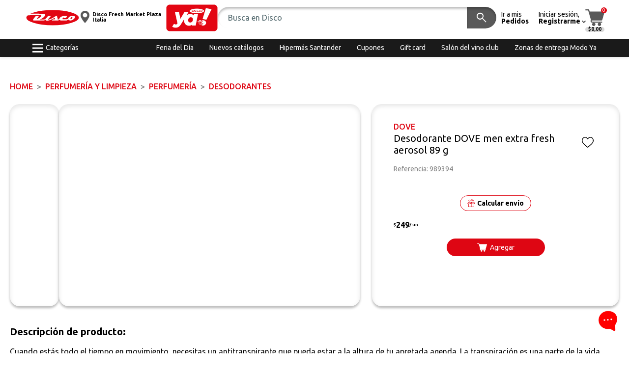

--- FILE ---
content_type: text/html; charset=utf-8
request_url: https://www.disco.com.uy/product/desodorante-dove-men-extra-fresh-aerosol-89-g/989394
body_size: 21214
content:
<!DOCTYPE html>
<html lang="en"><head><meta charset="utf-8">
    <meta name="viewport" content="width=device-width, initial-scale=1.0">
    <script async src="https://securepubads.g.doubleclick.net/tag/js/gpt.js"></script>
    <script suppress-error="BL9992">
        // Configurar targeting global de Google Ads
        window.googletag = window.googletag || {cmd: []};
        googletag.cmd.push(function() {
            // Site: Se obtiene del BrandCode (Disco, Devoto, Geant)
            var brandCode = 'Disco';
            googletag.pubads().setTargeting("Site", brandCode);
            
            // ENV: Se obtiene de Chain.GoogleAdsEnv por marca
            var env = 'PROD';
            googletag.pubads().setTargeting("ENV", env);
        });
    </script><base href="/">
    <link rel="icon" type="image/png" href="img/Disco/icon.png" />
    <link rel="stylesheet" href="_content/Radzen.Blazor/css/default-base.css?v=6.5.3.0" />
    <link rel="preconnect" href="https://fonts.googleapis.com">
    <link rel="preconnect" href="https://fonts.gstatic.com" crossorigin>
    <link rel="stylesheet" href="https://fonts.googleapis.com/css2?family=Material+Symbols+Outlined:opsz,wght,FILL,GRAD@20..48,100..700,0..1,-50..200&display=swap">
    <link href="https://fonts.googleapis.com/css2?family=Inter:ital,opsz,wght@0,14..32,100..900;1,14..32,100..900&family=Ubuntu:ital,wght@0,300;0,400;0,500;0,700;1,300;1,400;1,500;1,700&display=swap" rel="stylesheet">
    <link rel="stylesheet" href="_content/Ecom.Web.Components/libs/splide-4.1.3/dist/css/splide.min.css">
    <link rel="stylesheet" href="_content/Ecom.Web.Components/css/radzen-custom.css">
    <link rel="stylesheet" href="_content/Ecom.Web.Components/css/theme-Disco.css?v=251230" data-dynamic="true" />
    <link rel="stylesheet" href="custom.css?v=122925">
    <link rel="stylesheet" href="Ecom.Gdu.Web.styles.css">
    <!--Blazor:{"type":"server","prerenderId":"bb9078ce4769499eb6da6f3998498768","key":{"locationHash":"77D12F14A8105320B1AAED6AE7E689DA0EC4483270A645E84079EAA0FFDF550D:27","formattedComponentKey":""},"sequence":0,"descriptor":"CfDJ8K1JA9iy1/pMsRsWdC8AtN6X1HBvSBy3EeM8aeONq97U9Bul9rdPsXfFQ/ElVSIx7Xf2CqWuda6ulqCp8CS/YJk\u002BvGYk6hcrkKHFnIgH0M7dXaw6M91n/kPo5qmcd7F\u002B1ZcqzcPcXVQk04Avwegmzue7NZgu7d8b52RtUOvqOhP43yl6\u002BKms9A9sv3lA1sbLT7O6BeXCbPVkRZo4fZhWUcJleUfwkbsroc/9h\u002BQchWdL/JgtbZELyyk/micuaDPUMwBLixioulA8z3eJ\u002BSSNSc3K7R6bP1c4U3lKBkuUXnltIG\u002BWw7/HRlbbnhb5E7kFlwdgeW52EdLADFQ6l1qUBaa3c3RtYnum/a6q3dhy1d8Ar\u002BXCcRLLuVcIxRkvJqrvJVg79AdJMl2tHZjsT9Z1ZSStInlxbMJuWBjwPjlrqnfEK\u002BbaRRNnTK/zaLFpKUtgjR3/IKjLiBRbv4HT2I1zDJxNxY\u002BV8gNBE\u002Bq3SIF1\u002BJRLG\u002BkaQY3s52fNLh\u002BGgqF3A8MxKO8U8C/lXjN9L5A0b0XG\u002BGm7vWblS20izQj2P1vbjwsGE\u002Bb623M6IB3ylSYirO64s1qvCXHp9BrcrWvW/4o="}--><title>Detalle producto</title><meta name="description" content="" />
    <meta name="keywords" content="Desodorante,Desodorantes,dove,dab,desodorante,Desodorantes,dove,dab,perfumer&#xED;a y limpieza,Desodorantes,dove,989394,7791293012063,antitranspirante" /><!--Blazor:{"prerenderId":"bb9078ce4769499eb6da6f3998498768"}--></head>

<body><script>
        (function(w,d,s,l,i){w[l]=w[l]||[];w[l].push({'gtm.start':
        new Date().getTime(),event:'gtm.js'});var f=d.getElementsByTagName(s)[0],
        j=d.createElement(s),dl=l!='dataLayer'?'&l='+l:'';j.async=true;j.src=
        'https://www.googletagmanager.com/gtm.js?id='+i+dl;f.parentNode.insertBefore(j,f);
        })(window,document,'script','dataLayer','GTM-5QTBGXQ5');
    </script>
    <!--Blazor:{"type":"server","prerenderId":"71a8c424fb074d7bae00510566ea8842","key":{"locationHash":"0A54EA5B7090781F399D17C30D9DB4B34FC857FD7D5E1C78800B7ED24013A575:35","formattedComponentKey":""},"sequence":1,"descriptor":"CfDJ8K1JA9iy1/pMsRsWdC8AtN7WQzEJ6LiXChlP32r64ZD8t3AqBtwYE0bhTwgxBzTGolSG74jl2tSpxsdJJtmbFgwSiyqczu6u21lWqR/\u002Bll1YGGGI1Ic1INWR3hAfYiahlXmgR1bxpxN/lAUoXf6n1n808YGzZTH2oPXofB2wFs5DmtjBoVktXUR7qT5QCmETim/EH3DwgwGQMM\u002B7yKqIqODEfGbjUZILTA\u002BnVjKXh5VnvjdbnT/0kuO\u002B/vBnSCOG\u002Bpilt0uacO4GgwQu0w7JO5VNkxaBoQbpocevPQwsKmBwWcpZakLDO5PLyv8\u002BelUqyOXZKL5G1dpb/OBAJQAOG3hJ1jtIjsq6pYX6mfoGAJpNQ5MwYbsVFJmUEe/DV0Up0fpBT0S1ThwSqGG3mouSpTppNaVTOpxDNa5l0oZ6XloeyqPOp1PIdEtWUEUreQ1pHbAz743sD8hmBvu1XDDK\u002BnYguYrQcTA839yuF5TTDG5tazPN2CCGDFVp3/KuRkJ/5MnPffqIh\u002BYbTOeqdSDu1GQ="}-->




<div id="full-wrap">

<header id="header"><div class="big-bar"><div class="inner"><a class="btn-link-menu d-lg-none" role="button"><img src="img/icons/menu-movil.svg"></a>
            <div class="logo"><a href="/" class="active" aria-current="page"><img src="img/Disco/logo.svg" /></a></div>
            <div class="delivery-wrapper"><a class="delivery-branch-button style-3"><svg width="10" height="14" viewBox="0 0 10 14" fill="none" xmlns="http://www.w3.org/2000/svg" class="ico"><path d="M5.00013 0C2.24296 0 0 2.24295 0 5.00013C0 8.42173 4.47459 13.4448 4.66496 13.657C4.84401 13.8563 5.15626 13.856 5.33504 13.657C5.52568 13.4448 10 8.42173 10 5.00013C10 2.24322 7.75704 0 4.99987 0H5.00013ZM5.00013 7.51571C3.61305 7.51571 2.48456 6.38722 2.48456 5.00013C2.48456 3.61305 3.61305 2.48456 5.00013 2.48456C6.38722 2.48456 7.51571 3.61305 7.51571 5.00013C7.51571 6.38722 6.38722 7.51571 5.00013 7.51571Z" fill="currentColor"></path></svg><span class="text"><strong class="val">Disco Fresh Market Plaza Italia</strong></span></a></div>
            <div class="logo-ya"><a role="button"><img src="img/Disco/activar-ya.gif" /></a></div>
            <div class="hdr-search"><div id="search-widget-container" b-fh4yibnst5><form method="post" class="search-widget" action="/product/desodorante-dove-men-extra-fresh-aerosol-89-g/989394"><input type="hidden" name="__RequestVerificationToken" value="CfDJ8K1JA9iy1_pMsRsWdC8AtN7qx3MOE3lSJceq76vJNC2ZH7dkeeRpDgg8DBHl2t-m_Fk1s2FPPFtaDV8QRvw35Jrk4zehwvByI5Kck0Oh6jBn4NbsrY9KobrlpS8dPtjbtxjvHeZfkpGQm3rezWiYr2s" /><input id="InputSearch" class="input-buscador" type="text" placeholder="Busca en Disco" autocomplete="off" b-fh4yibnst5 />
        <div class="actions" b-fh4yibnst5><button disabled tabindex="-1" type="submit" class="rz-button rz-button-md rz-variant-filled rz-dark rz-shade-default rz-state-disabled search-button" id="c3CDh3FsgE"><span class="rz-button-box"><i style="" class="notranslate rzi" id="3otBPpHQ0U">search</i></span></button></div></form>

    <div class="search-result" b-fh4yibnst5><div class="sr-inner" b-fh4yibnst5><div class="sr-list" b-fh4yibnst5><div class="no-results text-center" b-fh4yibnst5><div class="empty-message-wrap " data-size="small" b-dhuco8fgxm><div class="empty-message-inner" b-dhuco8fgxm><div class="ic-wrap" b-dhuco8fgxm><i style="" class="notranslate rzi" id="P-9S1A7JEU">Search</i></div>
        <div class="message-text" b-dhuco8fgxm><p b-dhuco8fgxm>Sin sugerencias</p></div></div></div></div></div></div></div></div></div>

            <a href="account/my-orders" class="hdr-bar-link link-pedidos"><span class="text">
                    Ir a mis <strong>Pedidos</strong></span></a>
            <div class="dropdown dd-account"><a role="button" class="hdr-bar-link link-account" data-bs-toggle="dropdown" aria-expanded="false"><img src="img/icons/user.svg"><span class="text">Iniciar sesión,<strong>Registrarme</strong></span></a>
                <div class="dropdown-menu dropdown-menu-end"><nav class="nav"><a href="account/login?brand=Disco" class="nav-link"><i style="" class="notranslate rzi" id="j9fayWk6IE">lock</i> <span>Iniciar sesión</span></a>
                            <a href="account/register" class="nav-link"><i style="" class="notranslate rzi" id="UxRyoB761k">person</i> <span>Registrarme</span></a></nav></div></div>
            <div class="hdr-cart"><a class="cart-button" role="button"><img src="img/icons/carrito.svg">
                    <span class="items">0</span>
                    <span class="total">$0,00</span></a></div></div></div>

    <div class="small-bar"><div class="inner"><nav class="nav lside mr-auto"><a class="nav-link link-cats" role="button"><svg width="21" height="18" viewBox="0 0 21 18" fill="none" xmlns="http://www.w3.org/2000/svg"><line id="Line 5" y1="1.6582" x2="21" y2="1.6582" stroke="currentColor" stroke-width="3"></line>
            <line id="Line 6" y1="9.02637" x2="21" y2="9.02637" stroke="currentColor" stroke-width="3"></line>
            <line id="Line 7" y1="16.3955" x2="21" y2="16.3955" stroke="currentColor" stroke-width="3"></line></svg>
                    <span>Categorías</span></a></nav><nav class="nav rside justify-content-end"><a href="feria-del-dia" class="nav-link" target=""><span>Feria del D&#xED;a</span></a><a href="info/catalogos" class="nav-link"><span>Nuevos cat&#xE1;logos</span></a><a href="hipermassantander" class="nav-link" target=""><span>Hiperm&#xE1;s Santander</span></a><a href="info/cupones" class="nav-link"><span>Cupones</span></a><a href="products/category/9115" class="nav-link" target=""><span>Gift card</span></a><a href="info/salon-del-vino-club" class="nav-link"><span>Sal&#xF3;n del vino club</span></a><a href="info/zonas-horarios-entrega" class="nav-link"><span>Zonas de entrega Modo Ya</span></a></nav></div></div>

    <div class="search-back back-bg" data-show="true"></div></header>

<aside id="categorias-menu"><div class="cat-menu-inner" b-zw44enb4jk><div class="cat-level l1" b-zw44enb4jk><div class="cat-level-hdr" b-zw44enb4jk><button class="cats-button to-left" b-zw44enb4jk><i style="" class="notranslate rzi icono-cerrar" id="9XozDX3INk">close</i></button></div>
        <div class="cat-level-content" b-zw44enb4jk><ul b-zw44enb4jk><li b-zw44enb4jk><a href="products/category/almacen/10" data-has-submenu="true" b-zw44enb4jk><span b-zw44enb4jk>ALMAC&#xC9;N</span></a>
                            <span role="button" class="mobile-handler" b-zw44enb4jk></span></li><li b-zw44enb4jk><a href="products/category/bebidas/11" data-has-submenu="true" b-zw44enb4jk><span b-zw44enb4jk>BEBIDAS</span></a>
                            <span role="button" class="mobile-handler" b-zw44enb4jk></span></li><li b-zw44enb4jk><a href="products/category/perfumeria-y-limpieza/12" data-has-submenu="true" b-zw44enb4jk><span b-zw44enb4jk>PERFUMER&#xCD;A Y LIMPIEZA</span></a>
                            <span role="button" class="mobile-handler" b-zw44enb4jk></span></li><li b-zw44enb4jk><a href="products/category/frescos/14" data-has-submenu="true" b-zw44enb4jk><span b-zw44enb4jk>FRESCOS</span></a>
                            <span role="button" class="mobile-handler" b-zw44enb4jk></span></li><li b-zw44enb4jk><a href="products/category/mascotas/15" data-has-submenu="true" b-zw44enb4jk><span b-zw44enb4jk>MASCOTAS</span></a>
                            <span role="button" class="mobile-handler" b-zw44enb4jk></span></li><li b-zw44enb4jk><a href="products/category/tv-y-audio/20" data-has-submenu="true" b-zw44enb4jk><span b-zw44enb4jk>TV y AUDIO</span></a>
                            <span role="button" class="mobile-handler" b-zw44enb4jk></span></li><li b-zw44enb4jk><a href="products/category/celulares-y-telefonia/21" data-has-submenu="true" b-zw44enb4jk><span b-zw44enb4jk>CELULARES Y TELEFON&#xCD;A</span></a>
                            <span role="button" class="mobile-handler" b-zw44enb4jk></span></li><li b-zw44enb4jk><a href="products/category/electrodomesticos/22" data-has-submenu="true" b-zw44enb4jk><span b-zw44enb4jk>ELECTRODOM&#xC9;STICOS</span></a>
                            <span role="button" class="mobile-handler" b-zw44enb4jk></span></li><li b-zw44enb4jk><a href="products/category/tecnologia/23" data-has-submenu="true" b-zw44enb4jk><span b-zw44enb4jk>TECNOLOG&#xCD;A</span></a>
                            <span role="button" class="mobile-handler" b-zw44enb4jk></span></li><li b-zw44enb4jk><a href="products/category/muebles/30" data-has-submenu="true" b-zw44enb4jk><span b-zw44enb4jk>MUEBLES</span></a>
                            <span role="button" class="mobile-handler" b-zw44enb4jk></span></li><li b-zw44enb4jk><a href="products/category/hogar/31" data-has-submenu="true" b-zw44enb4jk><span b-zw44enb4jk>HOGAR</span></a>
                            <span role="button" class="mobile-handler" b-zw44enb4jk></span></li><li b-zw44enb4jk><a href="products/category/decoracion/32" data-has-submenu="true" b-zw44enb4jk><span b-zw44enb4jk>DECORACI&#xD3;N</span></a>
                            <span role="button" class="mobile-handler" b-zw44enb4jk></span></li><li b-zw44enb4jk><a href="products/category/textil-hogar/33" data-has-submenu="true" b-zw44enb4jk><span b-zw44enb4jk>TEXTIL HOGAR</span></a>
                            <span role="button" class="mobile-handler" b-zw44enb4jk></span></li><li b-zw44enb4jk><a href="products/category/ferreteria-y-automovil/40" data-has-submenu="true" b-zw44enb4jk><span b-zw44enb4jk>FERRETER&#xCD;A y AUTOM&#xD3;VIL</span></a>
                            <span role="button" class="mobile-handler" b-zw44enb4jk></span></li><li b-zw44enb4jk><a href="products/category/deporte-y-tiempo-libre/41" data-has-submenu="true" b-zw44enb4jk><span b-zw44enb4jk>DEPORTE Y TIEMPO LIBRE</span></a>
                            <span role="button" class="mobile-handler" b-zw44enb4jk></span></li><li b-zw44enb4jk><a href="products/category/papeleria/42" data-has-submenu="true" b-zw44enb4jk><span b-zw44enb4jk>PAPELER&#xCD;A</span></a>
                            <span role="button" class="mobile-handler" b-zw44enb4jk></span></li><li b-zw44enb4jk><a href="products/category/juguetes/43" data-has-submenu="true" b-zw44enb4jk><span b-zw44enb4jk>JUGUETES</span></a>
                            <span role="button" class="mobile-handler" b-zw44enb4jk></span></li><li b-zw44enb4jk><a href="products/category/puericultura/50" data-has-submenu="true" b-zw44enb4jk><span b-zw44enb4jk>PUERICULTURA</span></a>
                            <span role="button" class="mobile-handler" b-zw44enb4jk></span></li><li b-zw44enb4jk><a href="products/category/otras-categorias/91" data-has-submenu="true" b-zw44enb4jk><span b-zw44enb4jk>OTRAS CATEGOR&#xCD;AS</span></a>
                            <span role="button" class="mobile-handler" b-zw44enb4jk></span></li></ul></div></div>

    

    <div class="close-cats" b-zw44enb4jk><a class="d-inline-block p-3" role="button" style="cursor:pointer" b-zw44enb4jk><i style="" class="notranslate rzi icono-cerrar" id="1OCjqGnu00">close</i></a></div>

    <div class="cats-back" role="button" b-zw44enb4jk></div></div>
    <div class="cats-mn-back back-bg" data-show="true"></div></aside><div id="main-content"><div id="page-content">


<div class="page-content pg-products pt-3 pt-lg-5"><div class="wrap container-fluid"><nav aria-label="breadcrumb" class="mb-4"><ol class="breadcrumb"><li class="breadcrumb-item"><a href="#">Home</a></li><li class="breadcrumb-item"><a href="/products/category/12">PERFUMER&#xCD;A Y LIMPIEZA</a></li><li class="breadcrumb-item"><a href="/products/category/1211">PERFUMER&#xCD;A</a></li><li class="breadcrumb-item active" aria-current="page">Desodorantes</li></ol></nav><div class="det-content"><div class="row"><div class="col-lg-7"><div class="producto-slider-container"><div class="prod-slider"><div class="media-slider-container slider-images-producto" data-thumb-position="Vertical" data-thumb-position-mobile="Horizontal"><div class="thumbs-media-slider " style="--order: 0;--order-sm:2"><div class="media-thumb-slider-container"><section id="ThumbsMediaSlider782" class="slider splide" data-vertical><div class="splide__track"><ul class="splide__list"><li class="splide__slide slider-thumb-item"><img src="https://gdu-multimedia.azurewebsites.net/api/gdu/multimedia/50a2e6d6-4cbd-4bdb-800e-f71216d8bc7c/content" /></li><li class="splide__slide slider-thumb-item"><img src="https://gdu-multimedia.azurewebsites.net/api/gdu/multimedia/cf809066-639d-4a66-adbe-d76194194ede/content" /></li><li class="splide__slide slider-thumb-item"><img src="https://gdu-multimedia.azurewebsites.net/api/gdu/multimedia/63582d9c-dba8-4f6c-8bc9-ec46f141d2dc/content" /></li><li class="splide__slide slider-thumb-item"><img src="https://gdu-multimedia.azurewebsites.net/api/gdu/multimedia/266b654f-5f91-4933-b2c6-0757f0e9d31e/content" /></li><li class="splide__slide slider-thumb-item"><img src="https://gdu-multimedia.azurewebsites.net/api/gdu/multimedia/540fac78-a6b6-4f1c-9f65-f3715c626db1/content" /></li></ul></div></section></div></div><div class="main-media-slider dinamic-arrows" data-arrows-desktop data-arrows-mobile data-pagination data-pagination-mobile><section id="MediaSlider782" class="slider splide" aria-label="Lista" data-pagination><div class="splide__track"><div class="splide__list"><div class="splide__slide slider-media-item " b-vk4iezrjr3><a role="button" b-vk4iezrjr3><picture class=""><img src="https://gdu-multimedia.azurewebsites.net/api/gdu/multimedia/50a2e6d6-4cbd-4bdb-800e-f71216d8bc7c/content" alt="" /></picture></a></div><div class="splide__slide slider-media-item " b-vk4iezrjr3><a role="button" b-vk4iezrjr3><picture class=""><img src="https://gdu-multimedia.azurewebsites.net/api/gdu/multimedia/cf809066-639d-4a66-adbe-d76194194ede/content" alt="" /></picture></a></div><div class="splide__slide slider-media-item " b-vk4iezrjr3><a role="button" b-vk4iezrjr3><picture class=""><img src="https://gdu-multimedia.azurewebsites.net/api/gdu/multimedia/63582d9c-dba8-4f6c-8bc9-ec46f141d2dc/content" alt="" /></picture></a></div><div class="splide__slide slider-media-item " b-vk4iezrjr3><a role="button" b-vk4iezrjr3><picture class=""><img src="https://gdu-multimedia.azurewebsites.net/api/gdu/multimedia/266b654f-5f91-4933-b2c6-0757f0e9d31e/content" alt="" /></picture></a></div><div class="splide__slide slider-media-item " b-vk4iezrjr3><a role="button" b-vk4iezrjr3><picture class=""><img src="https://gdu-multimedia.azurewebsites.net/api/gdu/multimedia/540fac78-a6b6-4f1c-9f65-f3715c626db1/content" alt="" /></picture></a></div></div></div></section></div></div></div></div></div>
            <div class="col-lg-5 det-info pt-4 pt-lg-0"><div class="card-det-info"><div class="det-info-inner"><div class="det-marca">DOVE</div>
                <div class="det-top-info"><h1 class="det-nom">Desodorante DOVE men extra fresh aerosol 89 g</h1>
                    <div class="det-fav"><a role="button" class="favorite-button" title="Agregar/Quitar de Favoritos" b-mh2xftso1p><span b-mh2xftso1p>Agregar/Quitar de Favoritos</span></a></div></div>
                <p class="det-ref">Referencia: 989394</p>

                <div class="det-vinetas">
                    <div class="vin-r det-labels"></div></div>
                <div class="det-calculos"><button class="btn btn-calc btn-outline-primary btn-sm"><svg width="16" height="16" viewBox="0 0 96 96" fill="none" xmlns="http://www.w3.org/2000/svg"><path d="M96 57.4863C92.4675 57.4771 88.9441 57.4771 85.4116 57.4404C84.6612 57.4404 84.7436 57.8806 84.7436 58.3574C84.7436 63.7677 84.7436 69.1871 84.7436 74.5974C84.7436 81.7316 84.7436 88.8658 84.7436 96H11.2473C11.2473 83.483 11.2473 70.9661 11.2656 58.4491C11.2656 57.6972 11.11 57.4221 10.3047 57.4313C6.87283 57.4863 3.43184 57.4771 0 57.4863V57.3029C0.064061 57.3029 0.128122 57.3029 0.183031 57.3029C0.585701 56.9086 1.07989 56.8352 1.61068 56.8352C4.57579 56.8352 7.55005 56.8169 10.5152 56.8352C11.714 56.8444 11.8696 57.0094 11.8879 58.1924C11.9153 60.1364 11.897 62.0712 11.897 64.0153C11.897 73.5612 11.897 83.1071 11.897 92.653C11.897 95.1013 12.135 95.3306 14.5785 95.3306C36.8534 95.3306 59.1283 95.3306 81.4032 95.3306C83.8559 95.3306 84.0846 95.0922 84.0846 92.653C84.0846 81.3831 84.0846 70.1133 84.0846 58.8526C84.0846 56.8352 84.0938 56.826 86.1255 56.826C88.816 56.826 91.4974 56.826 94.188 56.826C94.7737 56.826 95.3502 56.8352 95.8078 57.2937C95.8719 57.2937 95.9359 57.2937 95.9908 57.2937V57.4771L96 57.4863Z" fill="#C90101"></path>
            <path d="M32.8817 2.33834C33.1929 2.31083 33.2112 2.58593 33.2844 2.76933C35.2977 7.62022 37.3019 12.4711 39.3153 17.322C39.48 17.7163 39.4343 17.9364 38.995 18.1014C37.6589 18.6241 36.3227 19.156 35.0232 19.7612C34.3917 20.0546 34.2179 19.7795 34.0165 19.2752C32.5614 15.7173 31.088 12.1685 29.6238 8.61974C29.1204 7.40931 28.6263 6.18971 28.1138 4.97928C27.9856 4.67667 27.8392 4.41074 28.2876 4.22735C29.761 3.6313 31.2345 3.01692 32.6987 2.4117C32.7536 2.38419 32.8177 2.36585 32.8726 2.34751L32.8817 2.33834Z" fill="currentColor"></path>
            <path d="M68.023 4.62162C67.959 4.79585 67.8949 4.97008 67.8217 5.14431C65.8907 9.82097 63.9414 14.4976 62.0379 19.1835C61.7633 19.8712 61.4796 20.0088 60.8116 19.6878C59.6219 19.1285 58.4047 18.6608 57.1876 18.1748C56.7117 17.9822 56.492 17.8172 56.7391 17.2303C58.7433 12.4436 60.7109 7.6477 62.6785 2.85183C62.8432 2.44835 62.9988 2.23744 63.493 2.45752C64.8657 3.06274 66.2568 3.61293 67.6387 4.19981C67.8217 4.27317 68.0871 4.31902 68.0322 4.63079L68.023 4.62162Z" fill="currentColor"></path>
            <path d="M29.4129 23.3191C29.3214 23.42 29.2024 23.5667 29.0743 23.6951C28.0585 24.7129 27.0243 25.7125 26.0451 26.7578C25.6607 27.1705 25.432 27.0788 25.075 26.7303C21.4236 23.044 17.7538 19.376 14.084 15.7172C13.7545 15.3871 13.6813 15.1762 14.0566 14.8186C15.1181 13.8007 16.1523 12.7554 17.1681 11.6916C17.525 11.3157 17.7446 11.389 18.0741 11.7191C21.753 15.4238 25.4411 19.1101 29.1292 22.8056C29.2573 22.934 29.4312 23.0348 29.4312 23.3099L29.4129 23.3191Z" fill="currentColor"></path>
            <path d="M70.5217 27.088C70.2472 27.1155 70.1465 26.9321 70.0275 26.8037C68.9842 25.7675 67.9593 24.713 66.9068 23.6951C66.5591 23.3558 66.5499 23.1449 66.9068 22.7873C70.6041 19.101 74.2922 15.4055 77.9619 11.7008C78.3097 11.3432 78.5293 11.3616 78.8679 11.71C79.8838 12.7737 80.9271 13.8099 81.9795 14.837C82.2998 15.1487 82.3089 15.3413 81.9795 15.6623C78.2639 19.3669 74.5576 23.0899 70.842 26.8037C70.7322 26.9138 70.6132 27.0055 70.5217 27.0788V27.088Z" fill="currentColor"></path>
            <path d="M45.2182 0H50.7824C50.7916 5.34607 50.8007 10.683 50.819 16.029C50.819 16.5334 50.7092 16.7535 50.1509 16.7443C48.7141 16.7076 47.2865 16.7076 45.8497 16.7443C45.2915 16.7535 45.1816 16.5334 45.1816 16.029C45.2091 10.6921 45.2091 5.34607 45.2182 0Z" fill="currentColor"></path>
            <path d="M95.5338 56.5235C91.6993 49.1509 87.8465 41.7782 84.0303 34.3873C83.7192 33.7821 83.3531 33.6262 82.7216 33.6262C59.5773 33.6353 36.4238 33.6445 13.2795 33.6262C12.5748 33.6262 12.2454 33.8737 11.9342 34.4698C8.14547 41.7966 4.32926 49.1142 0.513057 56.4318C0.375783 56.7069 0.146994 56.9453 0.1836 57.2846C3.27683 57.2846 6.37006 57.2754 9.4633 57.2754C10.7811 57.2754 11.44 57.9204 11.44 59.2103C11.44 70.7277 11.44 82.2543 11.44 93.7717C11.44 94.1202 11.4583 94.4595 11.44 94.8079C11.4126 95.5324 11.7786 95.835 12.4742 95.8075C12.8128 95.7983 13.1605 95.8075 13.5083 95.8075C36.5062 95.8075 59.5041 95.8075 82.502 95.8075C83.8808 95.8075 84.5703 95.1319 84.5703 93.7809C84.5703 82.1076 84.5703 70.4251 84.5703 58.7518C84.5703 57.3763 84.6526 57.2846 85.9796 57.2846C89.2559 57.2846 92.5413 57.2846 95.8175 57.2938C95.8633 56.982 95.662 56.7619 95.5338 56.5143V56.5235ZM10.2778 51.8193C9.4816 51.8193 9.28941 51.7093 9.71039 50.9206C11.6505 47.2802 13.5357 43.6122 15.4301 39.9442C15.6406 39.5316 15.8511 39.2657 16.4002 39.2657C25.2132 39.284 34.017 39.284 42.8299 39.284C42.9489 39.284 43.0587 39.3115 43.1777 39.3299C43.2417 39.6783 43.0404 39.8984 42.9123 40.1368C41.0271 43.7681 39.1235 47.3994 37.2566 51.0399C36.9546 51.6267 36.5977 51.8193 35.9479 51.8193C27.3912 51.801 18.8254 51.801 10.2686 51.8193H10.2778ZM44.1295 90.3789C35.3805 90.3513 26.6408 90.3422 17.8919 90.3789C17.0408 90.3789 16.8669 90.1404 16.8669 89.3335C16.8944 79.0357 16.8944 68.7378 16.8669 58.44C16.8669 57.578 17.1415 57.413 17.9285 57.4221C25.0484 57.4496 32.1683 57.4221 39.2883 57.4588C40.0204 57.4588 40.3956 57.2296 40.7159 56.5785C42.107 53.8183 43.5621 51.0857 44.9897 48.3439C45.0538 48.3622 45.1178 48.3714 45.1819 48.3897V49.215C45.1819 62.5756 45.1819 75.9454 45.2002 89.306C45.2002 90.1771 44.9622 90.388 44.1203 90.3789H44.1295ZM79.1342 89.2693C79.1342 90.0763 78.9878 90.388 78.0818 90.3789C69.3054 90.3422 60.5291 90.3513 51.7527 90.3789C51.048 90.3789 50.8009 90.2321 50.8009 89.4619C50.8284 75.9729 50.8193 62.4839 50.8193 48.995V48.3806C50.8833 48.3622 50.9382 48.3439 51.0023 48.3256C51.4599 49.1967 51.9083 50.0678 52.3659 50.939C53.3359 52.7913 54.3518 54.6345 55.2578 56.5143C55.6147 57.2571 56.0631 57.4588 56.841 57.4496C63.8968 57.4221 70.9619 57.4496 78.0177 57.413C78.9329 57.413 79.1434 57.6697 79.1434 58.5592C79.1068 68.7928 79.1159 79.0265 79.1434 89.2601L79.1342 89.2693ZM85.7417 51.8193C77.1483 51.7918 68.5641 51.801 59.9708 51.8101C59.5224 51.8101 59.138 51.8101 58.8818 51.3058C56.8959 47.4452 54.8825 43.5939 52.8784 39.7333C52.8234 39.6325 52.8051 39.5041 52.7685 39.394C53.0888 39.2015 53.4091 39.284 53.702 39.284C62.2313 39.284 70.7605 39.284 79.2898 39.2657C79.9853 39.2657 80.3331 39.4766 80.6442 40.091C82.4928 43.7131 84.3689 47.3169 86.2724 50.9023C86.6568 51.6267 86.6019 51.8193 85.7325 51.8193H85.7417Z" fill="currentColor"></path></svg>
                        <span>Calcular envío</span></button></div><div class="det-precios"><div class="product-prices"><div class="price"><div class="text" style=""><span class="mon">$</span>
            <span class="val">249</span><span class="mon"> / un.</span></div></div></div></div>

                <div class="det-add"><div class="widget-add-to-cart" b-6in3665y6c><button class="atc-button" b-6in3665y6c><span b-6in3665y6c>Agregar</span></button></div></div></div></div></div></div>

        <div class="det-desc"><h3 class="prodd-desc-title mb-3">Descripción de producto:</h3>
            <div class="read-more-content"><div class="inner-text">Cuando est&#xE1;s todo el tiempo en movimiento, necesitas un antitranspirante que pueda estar a la altura de tu apretada agenda. La transpiraci&#xF3;n es una parte de la vida, pero una que es f&#xE1;cil de combatir. Si quer&#xE9;s sentirte fresco, dale al El desodorante antitranspirante Dove Men Care Extra Fresh en aerosol una oportunidad. Su f&#xF3;rmula combate la transpiraci&#xF3;n y el olor corporal hasta por 48 horas, dej</div><div class="action-text"><a role="button" class="link text-primary"><span>Mostrar m&#xE1;s</span></a></div></div></div><div class="det-especs"><table><tbody><tr><th>Opci&#xF3;n</th>
                                <td>Caballero</td></tr><tr><th>Tipo</th>
                                <td>Aerosol</td></tr></tbody></table></div></div></div></div></div>
            <footer id="footer"><div class="footer-top"><div class="wrap px-page"><div class="inner"><div class="text"><figure><img src="img/Disco/logo.svg" /></figure>
                        <p>Descargá la aplicación de Disco para IOS y Android</p></div>
                    <div class="stores"><figure><a href="https://apps.apple.com/uy/app/disco/id1477508185?l=es" target="_blank"><img src="img/appstore.png"></a></figure>
                        <figure><a href="https://play.google.com/store/apps/details?id=com.disco.android.vtex&hl=es" target="_blank"><img src="img/googleplay.png"></a></figure></div>
                    <div class="soporte"><figure><img src="img/icons/soporte.svg"></figure>
                        <p><strong>ATENCIÓN AL CLIENTE</strong><br>
                            atencionalcliente@disco.com.uy<br>
                            0800 4242</p></div></div></div></div>
        <div class="footer-content"><div class="wrap px-page"><div class="row row-cols-1 row-cols-md-3 row-cols-lg-4"><div class="col"><h3>Nosotros</h3>
                                <nav class="nav"><a href="empresa">La Empresa</a><a href="https://www.flipsnack.com/ecommercegant/memoria-rse-gdu-digital_v3/full-view.html" target="_blank">Responsabilidad social y empresarial</a><a href="linea-de-transparencia">L&#xED;nea de transparencia</a><a href="https://proveedores.gdu.uy/login/?next=/" target="_blank">Proveedores</a><a href="vea-su-ticket-aqui">Vea su Ticket aqu&#xED;</a><a href="https://www.portalgdu.com.uy/" target="_blank">Nuestra gente</a><a href="https://institucional.disco.com.uy/shared/formempleo/form_empleo2018.php?_gl=1*1jeyw3x*_ga*MTUzNjQyMTY3MS4xNzAxMjg1ODk1*_ga_DRDJKCHBGR*czE3NjAxMjIwNzQkbzEwMSRnMSR0MTc2MDEyMjczNyRqNjAkbDAkaDA." target="_blank">Trabaja con nosotros</a><a href="contacto">Contacto</a><a href="https://player.flipsnack.com/?hash=OTlBOEU3RkQ3NUUrdWlxYm04OGNqbA==" target="_blank">Pol&#xED;tica energ&#xE9;tica</a></nav></div><div class="col"><h3>Informaci&#xF3;n &#xFA;til</h3>
                                <nav class="nav"><a href="locales">Locales</a><a href="preguntas-frecuentes">Preguntas Frecuentes</a><a href="como comprar">C&#xF3;mo comprar</a><a href="disco-al-auto">Disco al auto</a><a href="https://www.bonsplansdesmarques.com/es/disco/" target="_blank">&#xA1;Buenas Noticias y Beneficios de las Marcas!</a></nav></div><div class="col"><h3>Tienda Online</h3>
                                <nav class="nav"><a href="terminos-y-condiciones">T&#xE9;rminos y condiciones</a><a href="bases-de-promociones">Bases de promociones</a><a href="medios-de-pago">Medios de Pago</a><a href="vida-saludable">Vida saludable</a><a href="tarjeta-mas">Solicit&#xE1; la Tarjeta M&#xE1;s</a><a href="consulta-de-puntos">Consulta de Puntos</a><a href="nuevos-catalogos">Nuevos cat&#xE1;logos</a><a href="recetas">Recetas</a></nav></div><div class="col"><h3>Suscríbite</h3>
                        <form method="post" class="subscribe-form" action="/product/desodorante-dove-men-extra-fresh-aerosol-89-g/989394"><input type="hidden" name="__RequestVerificationToken" value="CfDJ8K1JA9iy1_pMsRsWdC8AtN7qx3MOE3lSJceq76vJNC2ZH7dkeeRpDgg8DBHl2t-m_Fk1s2FPPFtaDV8QRvw35Jrk4zehwvByI5Kck0Oh6jBn4NbsrY9KobrlpS8dPtjbtxjvHeZfkpGQm3rezWiYr2s" /><p>Recibí las ultimas novedades y ofertas direcamente a tu email</p>
	<div class="subscribe-form-inputs"><input placeholder="Ingres&#xE1; tu email" name="subscribeVm.Email" class="valid" value="" />
		<button style="width:80px" tabindex="0" type="button" class="rz-button rz-button-md rz-variant-filled rz-primary rz-shade-default" id="SoL4SG4wHU"><span class="rz-button-box"><span class="rz-button-text">Enviar</span></span></button></div>
    <div class="cbx-wrapper"><div class="rz-chkbox valid" __internal_preventDefault_onkeypress tabindex="0" id="xFXGw9SFr0"><div class="rz-helper-hidden-accessible"><input type="checkbox" value="false" name="CbxTerminos" id="CbxTerminos" aria-checked="false" tabindex="-1" /></div>
    <div class="rz-chkbox-box" __internal_preventDefault_onclick><span class="notranslate rz-chkbox-icon"></span></div></div>
		<label for="CbxTerminos" class="rz-label rz-ms-2" id="g0puhUglVE"><span>He leído y acepto los <a href>Términos y Condiciones</a></span></label></div></form></div></div>
                <div class="footer-bottom"><div class="copy"><p>&#xA9; Supermercados Disco 2026. Todos los derechos reservados</p>
                        <p>Precios válidos únicamente para el área de entrega. Precios y stock correspeondientes a sucursales de Montevideo</p></div>
                    <div class="social"><a href="https://www.instagram.com/discouruguay" target="_blank"><img src="img/icons/ig.png" alt></a>
                        <a href="https://www.facebook.com/discouruguay" target="_blank"><img src="img/icons/fb.png" alt></a></div></div></div></div></footer></div></div>


<div aria-live="polite" class="rz-notification"></div>




<div id="blazor-error-ui">
    Ocurrión un error inesperado.
    <a href class="reload">Recargar</a>
    <a class="dismiss">🗙</a></div>
                <!--Blazor:{"prerenderId":"71a8c424fb074d7bae00510566ea8842"}--><script src="https://maps.googleapis.com/maps/api/js?key=AIzaSyCEk2XMiQhAFyZCfWmMCR8LT-kPFaaTCGA&amp;v=3&amp;libraries=places,visualization,drawing&amp;callback=Function.prototype"></script>
    <script src="_content/Ecom.Web.Components/js/jquery.min.js"></script>
    <script src="_content/Ecom.Web.Components/js/outclick.min.js"></script>
    <script src="_content/Ecom.Web.Components/js/bootstrap.bundle.min.js"></script>
    <script src="_content/Ecom.Web.Components/libs/masonry/dist/masonry.pkgd.min.js"></script>
    <script src="_content/Ecom.Web.Components/js/diseno.js"></script>
    <script src="_content/Ecom.Web.Components/js/diseno-interop.js?v=251119"></script>
    <script src="_content/Ecom.Web.Components/libs/splide-4.1.3/dist/js/splide.min.js"></script>
    <script src="_content/Ecom.Web.Components/js/Map.js?v=260119"></script>
    <script src="_content/Ecom.Gdu.WebComponents/js/PaymentMethods.js?v=110825"></script>
    <script src="_content/Ecom.Gdu.WebComponents/js/scrollinfinite.js"></script>
    <script src="_content/Ecom.Gdu.WebComponents/js/google-ads.js?v=251231"></script>
    <script src="_content/Ecom.Gdu.WebComponents/js/BambooPayment.js?v=22"></script>
    <script src="_content/Ecom.Gdu.WebComponents/js/iframe.js"></script>

    <script src="_content/Radzen.Blazor/Radzen.Blazor.js?v=6.5.3.0"></script>
    <script src="_framework/blazor.web.js"></script>
    <script src="_content/GoogleAnalytics.Blazor/googleanalytics.blazor.js"></script>
    <noscript><iframe src="https://www.googletagmanager.com/ns.html?id=GTM-5QTBGXQ5" height="0" width="0" style="display:none;visibility:hidden"></iframe></noscript><script type="text/javascript">
            (function () {
                var proto = document.location.protocol || 'http:';
                var node = document.createElement('script');
                node.type = 'text/javascript';
                node.async = true;
                node.src = proto + '//webchat-cls4-dal.i6.inconcertcc.com/v3/click_to_chat?token=1AAC5FFE150E3C70FFB81D9971183473';
                var s = document.getElementsByTagName('script')[0];
                s.parentNode.insertBefore(node, s);
            })();
        </script></body></html>
<!--Blazor-Server-Component-State:CfDJ8K1JA9iy1/pMsRsWdC8AtN4eZb07bO48ne4gCSc6032Y8DOcl4koPlGHQa+dXRW+GaQtrIgWMBbp358l46CFNJHsQrgxGR5oCjt+fEjadU8KdhEYWnSKclgeGi1G3MmLmVcvhcdwXgybHQIayt6AuGwugC4/cRPYX+Q5W3zETIkGaaU2NpepyHINHov9jcWoBCAtsnIFuMoeElKeywiG9EWjE1WyjkBbL+KmWaQrmYutIetF16yzNTu47pQ++E9wjEpgVLRhMakyPtAhZfJ3nIxYl9C1y6DRM61a57azk4HU1SUfywNc7Bc+zXFDNFLtxbR95NLozoCWF2d//Jl8rRwbUS9OmaZBvr0mHnK6OlKtxgUHNEC7XPf/7lBe3WULyJp6Y3Ztzc7YtASAJC6YqJ6eeRVIM+pkRFSM1s/g9/TAENhk9Cqjovk9gb3YRzyvyVibicnCHXNHGf0XfW/4ewj194zqHX/tZw8xyK/CWocfIqmFrstnY2OYqVkQcbomHfBwkPKgI+DuuZj2k4kphGcP2vLarm3iJsaufCyOk2/bGJ+2axu8XFFtq6vktRnSkyhKTrnIQcTja1gNPgBeiIGFKGnSM9J4EboDfphysaxbRghBHztnPoTzYqzVEw14ZKQT5gIY0jT5URbV4Mn6199ZYazb2wL45QcNDNlyFSIYTSYSzgE7eZV8bpl/I2zImVpTNcEN6VxVNL6arthODpFBOETTj9B8HR6PLX2EO54ne6XHPYZ8fx+EOr1wG7lnAqmrQBC+4V/uhFPJ98frRNqr+NHkBrCBOr+EO2o9XsVqaqrgo4638fI3+/drQxeu/FocgnB0v0nX0kTZUGOSf7k29KaGlKqwb2ND98op5GstvYfaS8rO3sYeGngpGCK5wcq6RHTu2XnJRKNy9cMAkkTKinfKxKeI6dmPQ9eneJkqpdRZVR7oNC0vFlMhPth//cfyIaOieRgipIUy4KMtT3MoZQkXyszvy7ObboZCe3MYriqn0nvYT9gnrUN4spMD4JYMbSGWKe1Mn5jbyLvPwc7/rHX8KU1z837NyFhr5JczKT/xivB9xZc8nJZ4+y0euf1UktHVv4hThUkxYKqPRx7qncQIAdX4A2v4JG0siv+4tAN6h+QLgjqt9EVhf9f3qXqIrcv/vKqddz1t0teuuQ9zs5+L5kIqedUPCBpR8PD/nZ3YxGicTVtO/PnH8Sm5IAoGXD1KLuwXKM3CY330SdCUKUU70YjJmi8AwWbDMI9t2Di9nmCirEhsI0972FTmOLHsK4U/YqTa+mU8jWZZvxse7LaeRG/m1XHK6oGXAEyPdLBPOWf4Q/K1xDAXNOrblwLmJQiHwzWGjCgZz9+Vqd+YlREUulQoVPv4yHdkvduJrWnnnADWJWiJvZlDTbOGhDRCCLvA2uLYH7BZlpqtj9kaBvWxUIF1q6T6264vOpGM6Q7YCEcJ5wZjD5DiwHp1tpIkC7liTWFtTic4Ylej4WPzfaJkXYJ/jl7wSMdOqLqwGgt86eDU7M9YUk51OpoQ3KugnHnLPoMupyoLNUk4gM33VtWTB0Gzx4cDQeSq30IJApNzrwCIeTxorFHI2Bgv3/oAWTndw1y9tBdhkusN8cJVrPKhFKkG37Y9qI4r51U28eh2XyQm3apzLV/0rb3gNB0nUwP4ewBnUftp+bl7M+XqJDBLdIQEg8Fw7LXHsPNgjqiqQ7ZbxOZXPHj6pkXZl9AKqMXlrsWpsdp3UADFIt9wJojfe0DzH4UdFtNagX0dWOANumUOeGmiudzXTyA0WNrCgf4OCnX+n0iugeemZZVYPKHhwCtIUce3/URcRT2a5GvpfTpF60Eyn81iNpl1bj3aWEh+OsCLKjoTx6yAlUBo8oJYnuGw/JcxaKL1W73YX+rsWhVhjmzJF23CvuUCb1qPqw5lewiqG1YsP4amU+omT8HkVSR8c7oOZGaSDHeqnoNL/ZNdz5NQgr4z1cxotpaRFuuLQgwHEE1mn8vWxCoGvO4kAuxCp00hFNkb/JN2JqAgXWqRrof9wyBctTEW+qa5UiMpKTB3oqoXC3JjJh7ThDie02JoPGdqmIu3DoE6KbsUVIh/XkHQztucgSvCV2Vg2z1CCg8QFaW42iXw2pBKF2sNwzXCIPqrikMITxfnY0EkjIbxXCvx3ZzWUM0MIHtXRUv+Dg+ePPya1I11RmgF0v98imOjpUwxSTCeJiy4+0bi8sDWMSvMJQsaLVDrKzTG/MoPfOTIdTCxDC8GTNp7eD5gnqKPAy9++jKpCfUad/w5e1q9utJUUttuce63MhYqf7bNuo99GzLSrBX15TyzRt8J0OvEg4pqAESanGPWj4F5Nuey67vDkjsi6W9GTF9rACHifKifMI7QGaLLnZSFkhjrJVVdApfM8MF2Sl3rqdO2ARnJsi3mB5K293b5xy9M3yu/s9YrSxuK62kUKtJPzXwiciCEKsGGwE+1FW21MkiEto32pUp5X5BmRcbQl/GHgYVhdHdBRCmbMPcwLZlpJCFwuz7oXdwMRS5UM/AC0CR7vMYSS9hOi0mnfAzqBgpur24vUOaP9GdLYM3oHQ33bfhI2kkF2eXT4uYb/kKslBvfZb754pWEQREAqE7MGtFDU45kVVD9QHs/[base64]/3+IgIe0HacezXrn30Y5+of13vm296Ij4SSEULyjUgYLR5Kf4sTNhIvhIV9HyWKKTsVxbZC6ZUbwNbbGQuAKqseTzgzq2i10F2a5rHrza+hd54b6hNOj6HKN2gCubpExWHtpz5A9YqxCTU0plv/kfmux213/m9ndEDDBV7rSjhi3y9sQf1a5BFEm47t28RNJFEJJ4Efxpmv+93jT8VBY5jTXXhC24+SO6e2q6u2YQd311MycKYmNJqRdpdLpPd8CMQ/s82vqhQy+gChiuFmSnZvzOntDcHhPMHQama99YPN94WpvVtpBQrLPLonqhLI8qtJxD64GTn5R/[base64]/XNmijryymk+WnLod1iTnUj2DRPD4FmPOO6ozI7h8s3p5ZFJ7n7417VO1PBa3bIXaXNR1x6EdF8+PL5DWZgApaBcWLt5oDu0ikSYHowUSehP4OSVH7Q4SwiTTOydCmYyLwU8CO9Crghhu/fgySg81WXA/5rWTMwGWBAwC0Cs5IY2AtUcPrp/g3cQzfX5IIFTaIOqNeatmFhZcaaOExKePisIfFTYBjMnj+dL8FcPYrxg0kRcmUYi2hlbg+/avTNA3ydCjXXHPOu68gma75LvACo7sTiH93GKLdr521V6MdRHn/rbR1QgMoPG1YdmhVJ606dOKTLzE/Z85VNtT03IFfzpXQWy0FZ3T8ZlLRISj5xB6rO6eex0iSH1vkDjbnuzxnFPbyBD/GHo9ovZ0JnhCH/0wGqGSyjOTAt9RtJQiA9Q/X/TWJNuQPVDbX8a+c+RxosG6Dz7qGI5UHe+MGxUQafrHrK162K0WW+RUSQCUkEe/8vNrvVnC3h09l67wcqBcqSQim2rJB6L2mRM47UibeHVa7p10BHzYzjsk8yVwAxtCqXe3+OvMUyCpS4ibKc/0d336JfpnvyrQlpHzAXqT60/IUdYqcICYNim6hdCrnFUeOB/cMOYajZ5AJSSLCJVp6f7HCbTo5ySsrTFes4U2KFkOPLogEZSFd1y9+zRthPdirYdOlMlqdrqJQt/[base64]/eIar8PxYilQZjs4XlDEtJSDHQRie+JhK17vcAGj6WoaBm+TJE4maYC5qxsbdlLHPep9nDzo8tQvzPCyP4BFZ0Yky9akBFHMU/ZueqBOmslemr0/uHV+RbVCS+HqbXfKxlbgtwZZSzeUwylwcBiUFLhvkhOaQA49rxAnMFqnXi3eIjYhztp1wkZI0n4iyZgDEbA60wcQ7N8ThoIjLhpcur5+SysnbH6f0vngjFmA4xwADkFWswFUFQUXAd+A9mSivBWLvQlnLCZnTtMORxeA/FWflzfOVr+6goctgD8ot72bcEOb1yjFuYWJo3mg9fWrhn+BQSv/qHmnN+i5pz+069ltN7gA8pQEs93vDoKPbDteq79v7rfC3BBNvLUgTrNfdSBu2+DAIcNCaaOjO69jWFe4RzFQ8XltTCy92uKkg34nGB2sornE7P72GOWeG0tL2B//UqjmUBi9RExO66HeRj7oFA8qy7PfnuPlh4lQouv3U/YgkxxTRh3WnFuiUoknkGpNkogvIJrVuKT4MZ+rgrc181gVLaj4IYL/qmFa7QdM6UNh32Slj8Yq/hTu3ONSPgnnyY0I+yJEpp6dHD92O7d1Gi1pTfS4LKUfaEHCODHgV6S6E26QFLEC4BAHhJO3F10z+b4LdKGJ6CI5a2XXHvc7EDgCu3WaXGKgNo/38tUrMqiDEQKlFTNpKpPDpr+M7TK+FFMCYgVJ9lpd6LUfr1Mwsbgh3udV0lIpZ6mbVhbyIdZujGjo8U5eUvUKMeLd1omfZuQFaIUiEnluP5u2FT6YSsQhWYdJqtqvRQOKerFgdg15UJ1dIuyujPE4stROEK4FO/niWWsCEF9o0JT3Z9zYnOGX28/9MsMIldS7tlh3MEGTmlnO6bqn9GDlriG0yB8WpSt4jBcMylwCDJi/l/I7XcP1Mkx6WP/sLzB48l87SaqTpxAiuGF1RMLDaDuGIotJ4oRZXTy2SuF8TdVefmcIoOYj1ysqU/62YNMHklId1jCc4M8bEX8tXJTa665v27i6ZLztOryiYVKkk/vOue/[base64]/Hpp/2dnSGoAS/YiXMC9uxk+cZkxHc3t47d5uPpPNf9fbweTViVd8vtVWpnVNX0sVxsLZvWF8SdC1nt5SWzJi8tN14WT1B2PUg9J+kcMh8V3h+m0xm4HWcuWcoqcv6eKmlVR7vJwpHyZNQnc+ZtUvs9xVOOZn5VGNabWLjzcA/RDWSwoaiXtWN/On0iXp-->

--- FILE ---
content_type: text/css
request_url: https://www.disco.com.uy/custom.css?v=122925
body_size: 467
content:
#blazor-error-ui {
    background: lightyellow;
    bottom: 0;
    box-shadow: 0 -1px 2px rgba(0, 0, 0, 0.2);
    display: none;
    left: 0;
    padding: 0.6rem 1.25rem 0.7rem 1.25rem;
    position: fixed;
    width: 100%;
    z-index: 1000;
}

#blazor-error-ui .dismiss {
    cursor: pointer;
    position: absolute;
    right: 0.75rem;
    top: 0.5rem;
}

.slider-one-mode {
    --carousel-arrow-color: rgba(0,0,0,0.5);
}

.product-price-weighable,
.product-price-weighable .product-prices,
.product-price-weighable .product-prices .price,
.product-price-weighable .product-prices .price .val,
.product-price-weighable .product-prices .price .mon,
.product-price-weighable .product-prices .price .text {
    color: gray !important;
}

--- FILE ---
content_type: image/svg+xml
request_url: https://www.disco.com.uy/img/icons/menu-movil.svg
body_size: 367
content:
<svg width="17" height="12" viewBox="0 0 17 12" fill="none" xmlns="http://www.w3.org/2000/svg">
<g id="Menu display">
<line id="Line 1" y1="1" x2="17" y2="1" stroke="#595959" stroke-width="2"/>
<line id="Line 2" y1="6" x2="17" y2="6" stroke="#595959" stroke-width="2"/>
<line id="Line 3" y1="11" x2="17" y2="11" stroke="#595959" stroke-width="2"/>
</g>
</svg>


--- FILE ---
content_type: text/javascript
request_url: https://www.disco.com.uy/_content/Ecom.Web.Components/js/Map.js?v=260119
body_size: 2631
content:

let map;
let marker;
let isPlaceInputDisabled;

window.initializeMap = function (dotnetHelper, latitude, longitude, zoom = 8, country, showMarkedPoint, address = null, isAditionalAddressLocked = null) {

    //Div del map
    const mapDiv = document.getElementById("map");

    //Input del buscador
    const input = document.getElementById("place_input");

    isPlaceInputDisabled = isAditionalAddressLocked;
    if (address && address.trim() !== "" && isAditionalAddressLocked && isAditionalAddressLocked === true) {
        input.value = address;
    }

    //boton de geolocalizacion
    const buttonGeoLocation = document.getElementById("button_geolocation");

    let autocomplete;

    let shouldUseDefaultPosition = latitude === null || longitude === null;

    var positionDefault;
    if (shouldUseDefaultPosition === false) {
        positionDefault = { lat: latitude, lng: longitude };
    } else {
        positionDefault = { lat: 13.708983958310348, lng: -88.81114298160566 };
    }

    //Inicializacion del mapa 
    map = new google.maps.Map(mapDiv, {
        center: positionDefault,
        zoom
    });

    ///
    if (shouldUseDefaultPosition === false && showMarkedPoint) {
        createMarkerIfIsNullAndSetPosition(positionDefault, true);
        getAddress(marker.getPosition(), dotnetHelper);
    }

    autocomplete = new google.maps.places.Autocomplete(input, {
        componentRestrictions: { country: country ?? [] }
    });

    //Escucha el evento de seleccion de sugerencia
    autocomplete.addListener("place_changed", function () {

        const place = autocomplete.getPlace();

        var position = place.geometry.location;

        map.setCenter(position);

        createMarkerIfIsNullAndSetPosition(position, true);

        dotnetHelper.invokeMethodAsync('OnPlaceSelected', marker.getPosition());

        getAddress(marker.getPosition(), dotnetHelper, input);
    });

    //Escucha el evento click del boton de geolocalizacion
    buttonGeoLocation.addEventListener("click", () => {

        ///Verifico si el navegador soporta la geolocalizacion
        if (navigator.geolocation) {


            const options = {
                enableHighAccuracy: true,
                timeout: 5000,
            };

            //Uso el api de geolocalizacion para obtener las coordenadas y centro el marcador
            navigator.geolocation.getCurrentPosition(function (pos) {

                //Centro el marcador y el mapa
                const crd = pos.coords;

                let position = { lat: crd.latitude, lng: crd.longitude };

                map.setCenter(position);

                createMarkerIfIsNullAndSetPosition(position, true)

                dotnetHelper.invokeMethodAsync('OnPlaceSelected', marker.getPosition());

                getAddress(marker.getPosition(), dotnetHelper);
            }, null, options);

        }
        else {
            dotnetHelper.invokeMethodAsync('OnError', "Su navegador no soporta la geolocalizacion");
        }
    });

    //Escucha el evento click sobre algun punto del mapa
    map.addListener('click', function (event) {
        // Obtener la ubicaci�n del clic
        var position = event.latLng;

        // Centro el marcador en la posicion donde se hizo click
        createMarkerIfIsNullAndSetPosition(position);

        dotnetHelper.invokeMethodAsync('OnPlaceSelected', marker.getPosition());

        getAddress(marker.getPosition(), dotnetHelper);
    });
}

//Crea un nuevo marcador con una posicion y si ya existe actualiza el mapa en el que se debe 
// debe renderizar, opcionalmente se puede hacer un zoom en el marcador
function createMarkerIfIsNullAndSetPosition(position, doZoom = false) {

    //Si el marcador esta undefinido o nulo se crea
    if (marker === undefined || marker === null) {

        marker = new google.maps.Marker({
            position: position,
            map: map
        });
    }

    //Setea en que mapa se debe mostrar
    marker.setMap(map);

    //Setea un posicion
    marker.setPosition(position);

    if (doZoom === true) {
        zoomToMarker();
    }
}

//Hacer un zoom en el marcador
function zoomToMarker() {
    // Obtener la posici�n del marcador
    var markerPosition = marker.getPosition();

    // Hacer zoom en el mapa
    map.setZoom(15);

    // Centrar el mapa en la posici�n del marcador
    map.setCenter(markerPosition);
}

// Obtener la direcci�n a partir de una latitud y longitud
function getAddress(latlng, dotnetHelper, currentAddress = null) {

    var geocoder = new google.maps.Geocoder();

    geocoder.geocode({ 'location': latlng }, function (results, status) {

        var state = null;
        var city = null;
        var postalCode = null;
        var street = null;
        var number = null;
        var parseAddress = false;

        if (status !== 'OK') {
            dotnetHelper.invokeMethodAsync('OnError', "No se pudo obtener la direcci\u00f3n:" + status);
            return;
        }
        if (!results[0]) {
            dotnetHelper.invokeMethodAsync('OnError', "No se encontraron resultados");
            return;
        }

        var address = results[0].formatted_address;
        var components = results[0].address_components;        

        components.forEach(c => {
            if (c.types.includes("administrative_area_level_1")) {
                state = c.long_name;
            }
            if (c.types.includes("locality")) {
                city = c.long_name;
            }
            if (c.types.includes("postal_code")) {
                postalCode = c.long_name;
            }
            if (c.types.includes("route")) {
                street = c.long_name;
            }
            if (c.types.includes("street_number")) {
                number = c.long_name;
            }
        });

        const input = document.getElementById("place_input");

        if (isPlaceInputDisabled !== true) {
            if (currentAddress == null) {
                input.value = address ?? "";
            }
            else {
                address = input.value;
                parseAddress = true;
            }
        } 

        if (isPlaceInputDisabled === true) {
            isPlaceInputDisabled = false;
        }

        dotnetHelper.invokeMethodAsync('OnGetAddress', {
            address,
            state,
            city,
            postalCode,
            street,
            number,
            parseAddress,
        });
    });
}



//Mapa solo visor
window.initializeMapViewer = function (latitude, longitude, zoom = 9) {

    //Div del map
    const mapDiv = document.getElementById("map-viewer");

    let shouldUseDefaultPosition = latitude === null || longitude === null;

    var positionDefault;
    if (shouldUseDefaultPosition === false) {
        positionDefault = { lat: latitude, lng: longitude };
    } else {
        positionDefault = { lat: 13.708983958310348, lng: -88.81114298160566 };
    }

    //Inicializacion del mapa 
    map = new google.maps.Map(mapDiv, {
        center: positionDefault,
        zoom
    });
    ///

    if (shouldUseDefaultPosition === false) {
        createMarkerIfIsNullAndSetPosition(positionDefault, true);
    }


}

window.getUserLocation = async () => {
    return new Promise((resolve, reject) => {
        if (navigator.geolocation) {
            navigator.geolocation.getCurrentPosition((position) => {
                resolve({
                    latitude: position.coords.latitude,
                    longitude: position.coords.longitude
                });
            }, _ => {
                resolve(null);
            });
        }
    });
}


--- FILE ---
content_type: text/javascript
request_url: https://www.disco.com.uy/_content/Ecom.Gdu.WebComponents/js/google-ads.js?v=251231
body_size: 3946
content:
/**
 * Sistema de gestión de Google Ads con inicialización diferida
 * Permite agregar ads dinámicamente sin problemas de servicios habilitados
 */
(function () {
    // Estado global para manejar la inicialización
    window.googleAdsManager = {
        servicesEnabled: false,
        pendingAds: [],
        definedSlots: new Map(), // Map para trackear slots por ID
        slotConfigurations: new Map(), // Map para almacenar configuraciones completas
        initializationTimer: null
    };

    /**
     * Función principal para inicializar Google Ads dinámicamente
     * @param {Array} adConfigs - Array de configuraciones de ads
     */
    window.initializeGoogleAd = function (adConfigs) {
        if (!adConfigs || !Array.isArray(adConfigs) || adConfigs.length === 0) {
            return;
        }

        window.googletag = window.googletag || { cmd: [] };

        // Agregar las nuevas configuraciones a la cola
        adConfigs.forEach(function (ad) {
            var adId = ad.AdsId || ad.adsId;
            if (adId && !window.googleAdsManager.definedSlots.has(adId)) {
                window.googleAdsManager.pendingAds.push(ad);
            }
        });

        // Cancelar timer anterior si existe
        if (window.googleAdsManager.initializationTimer) {
            clearTimeout(window.googleAdsManager.initializationTimer);
        }

        // Usar un pequeño delay para batch de múltiples llamadas
        window.googleAdsManager.initializationTimer = setTimeout(function () {
            processPendingAds();
        }, 100);
    };

    /**
     * Procesa todos los ads pendientes
     */
    function processPendingAds() {
        if (window.googleAdsManager.pendingAds.length === 0) {
            return;
        }

        googletag.cmd.push(function () {
            var slotsToRefresh = [];
            var newSlotIds = [];

            // Si los servicios ya están habilitados, necesitamos un enfoque diferente
            if (window.googleAdsManager.servicesEnabled) {
                // Procesar ads pendientes con servicios ya habilitados
                window.googleAdsManager.pendingAds.forEach(function (ad) {
                    var result = defineAdWithServicesEnabled(ad);
                    if (result && result.isNew) {
                        // Si se reconstruyeron slots, agregar TODOS a la lista de display
                        if (result.allRebuiltIds && result.allRebuiltIds.length > 0) {
                            result.allRebuiltIds.forEach(function(id) {
                                if (!newSlotIds.includes(id)) {
                                    newSlotIds.push(id);
                                }
                            });
                        } else {
                            newSlotIds.push(result.adId);
                        }
                    } else if (result && result.slot) {
                        slotsToRefresh.push(result.slot);
                    }
                });
            } else {
                // Primera inicialización - definir todos los slots de una vez
                window.googleAdsManager.pendingAds.forEach(function (ad) {
                    var result = defineAdSlot(ad);
                    if (result && result.isNew) {
                        newSlotIds.push(result.adId);
                    } else if (result && result.slot) {
                        slotsToRefresh.push(result.slot);
                    }
                });

                // Habilitar servicios solo en la primera vez
                if (newSlotIds.length > 0) {
                    // NO usar enableSingleRequest() - cada slot se carga independientemente
                    // googletag.pubads().enableSingleRequest();
                    // NO usar collapseEmptyDivs() para evitar que Google Ads colapse slots
                    // googletag.pubads().collapseEmptyDivs();
                    googletag.enableServices();
                    window.googleAdsManager.servicesEnabled = true;
                }
            }

            // Hacer display de los nuevos slots
            newSlotIds.forEach(function (adId) {
                googletag.display(adId);
            });

            // Refresh de slots existentes
            if (slotsToRefresh.length > 0) {
                googletag.pubads().refresh(slotsToRefresh);
            }

            // Forzar un refresh de todos los nuevos slots después de display
            // Esto ayuda cuando Google Ads colapsa slots en la primera carga
            if (newSlotIds.length > 0) {
                setTimeout(function() {
                    var slotsToForceRefresh = [];
                    newSlotIds.forEach(function(adId) {
                        var slot = window.googleAdsManager.definedSlots.get(adId);
                        if (slot) {
                            slotsToForceRefresh.push(slot);
                        }
                    });
                    if (slotsToForceRefresh.length > 0) {
                        googletag.pubads().refresh(slotsToForceRefresh);
                    }
                }, 2000);
            }

            // Limpiar la cola de pendientes
            window.googleAdsManager.pendingAds = [];
        });
    }

    /**
     * Define un ad slot cuando los servicios NO están habilitados
     */
    function defineAdSlot(ad) {
        var adId = ad.AdsId || ad.adsId;
        var adPath = ad.Path || ad.path;
        var sizeMappingStr = ad.SizeMapping || ad.sizeMapping;

        if (!adId || !adPath) {
            return null;
        }

        var adElement = document.getElementById(adId);
        if (!adElement) {
            return null;
        }

        // Verificar si ya existe
        var existingSlot = googletag.pubads().getSlots().find(function (slot) {
            return slot.getSlotElementId() === adId;
        });

        if (existingSlot) {
            return { slot: existingSlot, isNew: false, adId: adId };
        }

        // Almacenar la configuración completa para poder reconstruir después
        window.googleAdsManager.slotConfigurations.set(adId, {
            AdsId: adId,
            Path: adPath,
            SizeMapping: sizeMappingStr
        });

        // Parsear sizes y mapping
        var sizeMappingArray = parseSizeMapping(sizeMappingStr, adId);
        var defaultSizes = extractDefaultSizes(sizeMappingArray);
        var sizeMapping = buildSizeMapping(sizeMappingArray);

        // Si no hay SizeMapping configurado, usar las dimensiones del elemento del DOM
        if (sizeMappingArray.length === 0 && adElement) {
            var elementWidth = Math.floor(adElement.offsetWidth || adElement.clientWidth);
            var elementHeight = Math.floor(adElement.offsetHeight || adElement.clientHeight);
            
            if (elementWidth > 0 && elementHeight > 0) {
                defaultSizes = [[elementWidth, elementHeight]];
            }
        }

        // Definir el slot
        var slot = googletag.defineSlot(adPath, defaultSizes, adId);

        if (!slot) {
            return null;
        }

        slot.addService(googletag.pubads());

        if (sizeMapping) {
            slot.defineSizeMapping(sizeMapping);
        }

        window.googleAdsManager.definedSlots.set(adId, slot);
        return { slot: slot, isNew: true, adId: adId };
    }

    /**
     * Define un ad slot cuando los servicios YA están habilitados
     * Usa una técnica especial para agregar slots después de enableServices
     */
    function defineAdWithServicesEnabled(ad) {
        var adId = ad.AdsId || ad.adsId;
        var adPath = ad.Path || ad.path;
        var sizeMappingStr = ad.SizeMapping || ad.sizeMapping;

        if (!adId || !adPath) {
            return null;
        }

        var adElement = document.getElementById(adId);
        if (!adElement) {
            return null;
        }

        // Verificar si ya existe
        var existingSlot = window.googleAdsManager.definedSlots.get(adId);
        if (existingSlot) {
            return { slot: existingSlot, isNew: false, adId: adId };
        }

        // Almacenar la nueva configuración
        window.googleAdsManager.slotConfigurations.set(adId, {
            AdsId: adId,
            Path: adPath,
            SizeMapping: sizeMappingStr
        });

        // SOLUCIÓN: Destruir todos los slots y reconstruir desde las configuraciones almacenadas
        googletag.destroySlots();
        window.googleAdsManager.definedSlots.clear();
        window.googleAdsManager.servicesEnabled = false;

        // Reconstruir todos los slots usando las configuraciones almacenadas
        var rebuiltSlotIds = [];
        window.googleAdsManager.slotConfigurations.forEach(function (config, configId) {
            var result = defineAdSlot(config);
            if (result && result.isNew) {
                rebuiltSlotIds.push(result.adId);
            }
        });

        // Re-habilitar servicios
        // NO usar enableSingleRequest() - cada slot se carga independientemente
        // googletag.pubads().enableSingleRequest();
        // NO usar collapseEmptyDivs() para evitar que Google Ads colapse slots
        // googletag.pubads().collapseEmptyDivs();
        googletag.enableServices();
        window.googleAdsManager.servicesEnabled = true;

        // Retornar TODOS los slots reconstruidos para que se les haga display
        return { 
            slot: window.googleAdsManager.definedSlots.get(adId), 
            isNew: true, 
            adId: adId,
            allRebuiltIds: rebuiltSlotIds
        };
    }

    /**
     * Funciones helper para parsear y construir size mappings
     */
    function parseSizeMapping(sizeMappingStr, adId) {
        if (!sizeMappingStr) return [];

        try {
            var parsed = JSON.parse(sizeMappingStr);
            if (!Array.isArray(parsed)) {
                return [];
            }
            return parsed;
        } catch (error) {
            return [];
        }
    }

    function extractDefaultSizes(sizeMappingArray) {
        if (sizeMappingArray.length === 0) {
            return [[320, 100], [300, 250], [468, 60], [728, 90], [970, 250], [1264, 224]];
        }

        var allSizes = [];
        sizeMappingArray.forEach(function (mapping) {
            if (Array.isArray(mapping) && mapping.length >= 2) {
                var adSizes = mapping[1];
                
                // Si adSizes es un array vacío [], lo ignoramos (significa "no mostrar")
                if (Array.isArray(adSizes) && adSizes.length === 0) {
                    return;
                }
                
                // Si adSizes es un solo tamaño [ancho, alto]
                if (Array.isArray(adSizes) && adSizes.length === 2 && typeof adSizes[0] === 'number') {
                    if (!allSizes.some(function (s) { return s[0] === adSizes[0] && s[1] === adSizes[1]; })) {
                        allSizes.push(adSizes);
                    }
                }
                // Si adSizes es un array de tamaños [[ancho1, alto1], [ancho2, alto2], ...]
                else if (Array.isArray(adSizes)) {
                    adSizes.forEach(function(size) {
                        if (Array.isArray(size) && size.length === 2) {
                            if (!allSizes.some(function (s) { return s[0] === size[0] && s[1] === size[1]; })) {
                                allSizes.push(size);
                            }
                        }
                    });
                }
            }
        });

        return allSizes.length > 0 ? allSizes : [[320, 100], [300, 250]];
    }

    function buildSizeMapping(sizeMappingArray) {
        if (sizeMappingArray.length === 0) {
            return null;
        }

        var mappingBuilder = googletag.sizeMapping();
        
        sizeMappingArray.forEach(function (mapping) {
            if (Array.isArray(mapping) && mapping.length >= 2) {
                var viewport = mapping[0];
                var adSizes = mapping[1];

                if (Array.isArray(viewport) && viewport.length === 2 && Array.isArray(adSizes)) {
                    // Usar el SizeMapping tal cual viene, sin modificarlo
                    // Google Ads acepta:
                    // - [] para no mostrar anuncio
                    // - [ancho, alto] para un solo tamaño
                    // - [[ancho1, alto1], [ancho2, alto2]] para múltiples tamaños
                    mappingBuilder.addSize(viewport, adSizes);
                }
            }
        });

        return mappingBuilder.build();
    }

    /**
     * Destruir un ad específico
     */
    window.destroyGoogleAd = function (adId) {
        if (!adId) return;

        googletag.cmd.push(function () {
            var slot = window.googleAdsManager.definedSlots.get(adId);
            if (slot) {
                googletag.destroySlots([slot]);
                window.googleAdsManager.definedSlots.delete(adId);
            }
        });
    };

    /**
     * Destruir todos los ads
     */
    window.destroyAllGoogleAds = function () {
        googletag.cmd.push(function () {
            googletag.destroySlots();
            window.googleAdsManager.definedSlots.clear();
            window.googleAdsManager.slotConfigurations.clear();
            window.googleAdsManager.servicesEnabled = false;
        });
    };
})();